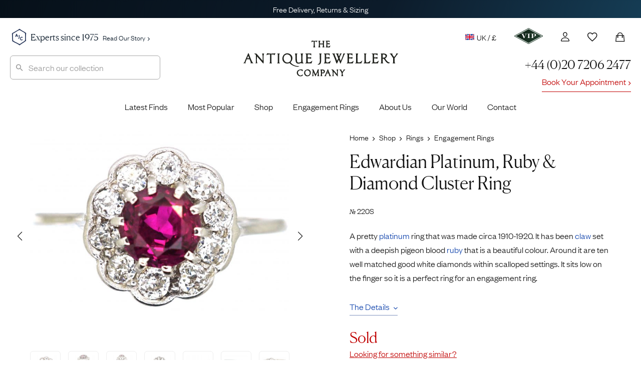

--- FILE ---
content_type: text/html; charset=utf-8
request_url: https://www.google.com/recaptcha/enterprise/anchor?ar=1&k=6LdxCvorAAAAALlKPvY_ZQ6Bg57uxyTVO0K36AfF&co=aHR0cHM6Ly93d3cuYW50aXF1ZWpld2VsbGVyeWNvbXBhbnkuY29tOjQ0Mw..&hl=en&v=N67nZn4AqZkNcbeMu4prBgzg&size=invisible&anchor-ms=20000&execute-ms=30000&cb=v6721b4vhof
body_size: 48726
content:
<!DOCTYPE HTML><html dir="ltr" lang="en"><head><meta http-equiv="Content-Type" content="text/html; charset=UTF-8">
<meta http-equiv="X-UA-Compatible" content="IE=edge">
<title>reCAPTCHA</title>
<style type="text/css">
/* cyrillic-ext */
@font-face {
  font-family: 'Roboto';
  font-style: normal;
  font-weight: 400;
  font-stretch: 100%;
  src: url(//fonts.gstatic.com/s/roboto/v48/KFO7CnqEu92Fr1ME7kSn66aGLdTylUAMa3GUBHMdazTgWw.woff2) format('woff2');
  unicode-range: U+0460-052F, U+1C80-1C8A, U+20B4, U+2DE0-2DFF, U+A640-A69F, U+FE2E-FE2F;
}
/* cyrillic */
@font-face {
  font-family: 'Roboto';
  font-style: normal;
  font-weight: 400;
  font-stretch: 100%;
  src: url(//fonts.gstatic.com/s/roboto/v48/KFO7CnqEu92Fr1ME7kSn66aGLdTylUAMa3iUBHMdazTgWw.woff2) format('woff2');
  unicode-range: U+0301, U+0400-045F, U+0490-0491, U+04B0-04B1, U+2116;
}
/* greek-ext */
@font-face {
  font-family: 'Roboto';
  font-style: normal;
  font-weight: 400;
  font-stretch: 100%;
  src: url(//fonts.gstatic.com/s/roboto/v48/KFO7CnqEu92Fr1ME7kSn66aGLdTylUAMa3CUBHMdazTgWw.woff2) format('woff2');
  unicode-range: U+1F00-1FFF;
}
/* greek */
@font-face {
  font-family: 'Roboto';
  font-style: normal;
  font-weight: 400;
  font-stretch: 100%;
  src: url(//fonts.gstatic.com/s/roboto/v48/KFO7CnqEu92Fr1ME7kSn66aGLdTylUAMa3-UBHMdazTgWw.woff2) format('woff2');
  unicode-range: U+0370-0377, U+037A-037F, U+0384-038A, U+038C, U+038E-03A1, U+03A3-03FF;
}
/* math */
@font-face {
  font-family: 'Roboto';
  font-style: normal;
  font-weight: 400;
  font-stretch: 100%;
  src: url(//fonts.gstatic.com/s/roboto/v48/KFO7CnqEu92Fr1ME7kSn66aGLdTylUAMawCUBHMdazTgWw.woff2) format('woff2');
  unicode-range: U+0302-0303, U+0305, U+0307-0308, U+0310, U+0312, U+0315, U+031A, U+0326-0327, U+032C, U+032F-0330, U+0332-0333, U+0338, U+033A, U+0346, U+034D, U+0391-03A1, U+03A3-03A9, U+03B1-03C9, U+03D1, U+03D5-03D6, U+03F0-03F1, U+03F4-03F5, U+2016-2017, U+2034-2038, U+203C, U+2040, U+2043, U+2047, U+2050, U+2057, U+205F, U+2070-2071, U+2074-208E, U+2090-209C, U+20D0-20DC, U+20E1, U+20E5-20EF, U+2100-2112, U+2114-2115, U+2117-2121, U+2123-214F, U+2190, U+2192, U+2194-21AE, U+21B0-21E5, U+21F1-21F2, U+21F4-2211, U+2213-2214, U+2216-22FF, U+2308-230B, U+2310, U+2319, U+231C-2321, U+2336-237A, U+237C, U+2395, U+239B-23B7, U+23D0, U+23DC-23E1, U+2474-2475, U+25AF, U+25B3, U+25B7, U+25BD, U+25C1, U+25CA, U+25CC, U+25FB, U+266D-266F, U+27C0-27FF, U+2900-2AFF, U+2B0E-2B11, U+2B30-2B4C, U+2BFE, U+3030, U+FF5B, U+FF5D, U+1D400-1D7FF, U+1EE00-1EEFF;
}
/* symbols */
@font-face {
  font-family: 'Roboto';
  font-style: normal;
  font-weight: 400;
  font-stretch: 100%;
  src: url(//fonts.gstatic.com/s/roboto/v48/KFO7CnqEu92Fr1ME7kSn66aGLdTylUAMaxKUBHMdazTgWw.woff2) format('woff2');
  unicode-range: U+0001-000C, U+000E-001F, U+007F-009F, U+20DD-20E0, U+20E2-20E4, U+2150-218F, U+2190, U+2192, U+2194-2199, U+21AF, U+21E6-21F0, U+21F3, U+2218-2219, U+2299, U+22C4-22C6, U+2300-243F, U+2440-244A, U+2460-24FF, U+25A0-27BF, U+2800-28FF, U+2921-2922, U+2981, U+29BF, U+29EB, U+2B00-2BFF, U+4DC0-4DFF, U+FFF9-FFFB, U+10140-1018E, U+10190-1019C, U+101A0, U+101D0-101FD, U+102E0-102FB, U+10E60-10E7E, U+1D2C0-1D2D3, U+1D2E0-1D37F, U+1F000-1F0FF, U+1F100-1F1AD, U+1F1E6-1F1FF, U+1F30D-1F30F, U+1F315, U+1F31C, U+1F31E, U+1F320-1F32C, U+1F336, U+1F378, U+1F37D, U+1F382, U+1F393-1F39F, U+1F3A7-1F3A8, U+1F3AC-1F3AF, U+1F3C2, U+1F3C4-1F3C6, U+1F3CA-1F3CE, U+1F3D4-1F3E0, U+1F3ED, U+1F3F1-1F3F3, U+1F3F5-1F3F7, U+1F408, U+1F415, U+1F41F, U+1F426, U+1F43F, U+1F441-1F442, U+1F444, U+1F446-1F449, U+1F44C-1F44E, U+1F453, U+1F46A, U+1F47D, U+1F4A3, U+1F4B0, U+1F4B3, U+1F4B9, U+1F4BB, U+1F4BF, U+1F4C8-1F4CB, U+1F4D6, U+1F4DA, U+1F4DF, U+1F4E3-1F4E6, U+1F4EA-1F4ED, U+1F4F7, U+1F4F9-1F4FB, U+1F4FD-1F4FE, U+1F503, U+1F507-1F50B, U+1F50D, U+1F512-1F513, U+1F53E-1F54A, U+1F54F-1F5FA, U+1F610, U+1F650-1F67F, U+1F687, U+1F68D, U+1F691, U+1F694, U+1F698, U+1F6AD, U+1F6B2, U+1F6B9-1F6BA, U+1F6BC, U+1F6C6-1F6CF, U+1F6D3-1F6D7, U+1F6E0-1F6EA, U+1F6F0-1F6F3, U+1F6F7-1F6FC, U+1F700-1F7FF, U+1F800-1F80B, U+1F810-1F847, U+1F850-1F859, U+1F860-1F887, U+1F890-1F8AD, U+1F8B0-1F8BB, U+1F8C0-1F8C1, U+1F900-1F90B, U+1F93B, U+1F946, U+1F984, U+1F996, U+1F9E9, U+1FA00-1FA6F, U+1FA70-1FA7C, U+1FA80-1FA89, U+1FA8F-1FAC6, U+1FACE-1FADC, U+1FADF-1FAE9, U+1FAF0-1FAF8, U+1FB00-1FBFF;
}
/* vietnamese */
@font-face {
  font-family: 'Roboto';
  font-style: normal;
  font-weight: 400;
  font-stretch: 100%;
  src: url(//fonts.gstatic.com/s/roboto/v48/KFO7CnqEu92Fr1ME7kSn66aGLdTylUAMa3OUBHMdazTgWw.woff2) format('woff2');
  unicode-range: U+0102-0103, U+0110-0111, U+0128-0129, U+0168-0169, U+01A0-01A1, U+01AF-01B0, U+0300-0301, U+0303-0304, U+0308-0309, U+0323, U+0329, U+1EA0-1EF9, U+20AB;
}
/* latin-ext */
@font-face {
  font-family: 'Roboto';
  font-style: normal;
  font-weight: 400;
  font-stretch: 100%;
  src: url(//fonts.gstatic.com/s/roboto/v48/KFO7CnqEu92Fr1ME7kSn66aGLdTylUAMa3KUBHMdazTgWw.woff2) format('woff2');
  unicode-range: U+0100-02BA, U+02BD-02C5, U+02C7-02CC, U+02CE-02D7, U+02DD-02FF, U+0304, U+0308, U+0329, U+1D00-1DBF, U+1E00-1E9F, U+1EF2-1EFF, U+2020, U+20A0-20AB, U+20AD-20C0, U+2113, U+2C60-2C7F, U+A720-A7FF;
}
/* latin */
@font-face {
  font-family: 'Roboto';
  font-style: normal;
  font-weight: 400;
  font-stretch: 100%;
  src: url(//fonts.gstatic.com/s/roboto/v48/KFO7CnqEu92Fr1ME7kSn66aGLdTylUAMa3yUBHMdazQ.woff2) format('woff2');
  unicode-range: U+0000-00FF, U+0131, U+0152-0153, U+02BB-02BC, U+02C6, U+02DA, U+02DC, U+0304, U+0308, U+0329, U+2000-206F, U+20AC, U+2122, U+2191, U+2193, U+2212, U+2215, U+FEFF, U+FFFD;
}
/* cyrillic-ext */
@font-face {
  font-family: 'Roboto';
  font-style: normal;
  font-weight: 500;
  font-stretch: 100%;
  src: url(//fonts.gstatic.com/s/roboto/v48/KFO7CnqEu92Fr1ME7kSn66aGLdTylUAMa3GUBHMdazTgWw.woff2) format('woff2');
  unicode-range: U+0460-052F, U+1C80-1C8A, U+20B4, U+2DE0-2DFF, U+A640-A69F, U+FE2E-FE2F;
}
/* cyrillic */
@font-face {
  font-family: 'Roboto';
  font-style: normal;
  font-weight: 500;
  font-stretch: 100%;
  src: url(//fonts.gstatic.com/s/roboto/v48/KFO7CnqEu92Fr1ME7kSn66aGLdTylUAMa3iUBHMdazTgWw.woff2) format('woff2');
  unicode-range: U+0301, U+0400-045F, U+0490-0491, U+04B0-04B1, U+2116;
}
/* greek-ext */
@font-face {
  font-family: 'Roboto';
  font-style: normal;
  font-weight: 500;
  font-stretch: 100%;
  src: url(//fonts.gstatic.com/s/roboto/v48/KFO7CnqEu92Fr1ME7kSn66aGLdTylUAMa3CUBHMdazTgWw.woff2) format('woff2');
  unicode-range: U+1F00-1FFF;
}
/* greek */
@font-face {
  font-family: 'Roboto';
  font-style: normal;
  font-weight: 500;
  font-stretch: 100%;
  src: url(//fonts.gstatic.com/s/roboto/v48/KFO7CnqEu92Fr1ME7kSn66aGLdTylUAMa3-UBHMdazTgWw.woff2) format('woff2');
  unicode-range: U+0370-0377, U+037A-037F, U+0384-038A, U+038C, U+038E-03A1, U+03A3-03FF;
}
/* math */
@font-face {
  font-family: 'Roboto';
  font-style: normal;
  font-weight: 500;
  font-stretch: 100%;
  src: url(//fonts.gstatic.com/s/roboto/v48/KFO7CnqEu92Fr1ME7kSn66aGLdTylUAMawCUBHMdazTgWw.woff2) format('woff2');
  unicode-range: U+0302-0303, U+0305, U+0307-0308, U+0310, U+0312, U+0315, U+031A, U+0326-0327, U+032C, U+032F-0330, U+0332-0333, U+0338, U+033A, U+0346, U+034D, U+0391-03A1, U+03A3-03A9, U+03B1-03C9, U+03D1, U+03D5-03D6, U+03F0-03F1, U+03F4-03F5, U+2016-2017, U+2034-2038, U+203C, U+2040, U+2043, U+2047, U+2050, U+2057, U+205F, U+2070-2071, U+2074-208E, U+2090-209C, U+20D0-20DC, U+20E1, U+20E5-20EF, U+2100-2112, U+2114-2115, U+2117-2121, U+2123-214F, U+2190, U+2192, U+2194-21AE, U+21B0-21E5, U+21F1-21F2, U+21F4-2211, U+2213-2214, U+2216-22FF, U+2308-230B, U+2310, U+2319, U+231C-2321, U+2336-237A, U+237C, U+2395, U+239B-23B7, U+23D0, U+23DC-23E1, U+2474-2475, U+25AF, U+25B3, U+25B7, U+25BD, U+25C1, U+25CA, U+25CC, U+25FB, U+266D-266F, U+27C0-27FF, U+2900-2AFF, U+2B0E-2B11, U+2B30-2B4C, U+2BFE, U+3030, U+FF5B, U+FF5D, U+1D400-1D7FF, U+1EE00-1EEFF;
}
/* symbols */
@font-face {
  font-family: 'Roboto';
  font-style: normal;
  font-weight: 500;
  font-stretch: 100%;
  src: url(//fonts.gstatic.com/s/roboto/v48/KFO7CnqEu92Fr1ME7kSn66aGLdTylUAMaxKUBHMdazTgWw.woff2) format('woff2');
  unicode-range: U+0001-000C, U+000E-001F, U+007F-009F, U+20DD-20E0, U+20E2-20E4, U+2150-218F, U+2190, U+2192, U+2194-2199, U+21AF, U+21E6-21F0, U+21F3, U+2218-2219, U+2299, U+22C4-22C6, U+2300-243F, U+2440-244A, U+2460-24FF, U+25A0-27BF, U+2800-28FF, U+2921-2922, U+2981, U+29BF, U+29EB, U+2B00-2BFF, U+4DC0-4DFF, U+FFF9-FFFB, U+10140-1018E, U+10190-1019C, U+101A0, U+101D0-101FD, U+102E0-102FB, U+10E60-10E7E, U+1D2C0-1D2D3, U+1D2E0-1D37F, U+1F000-1F0FF, U+1F100-1F1AD, U+1F1E6-1F1FF, U+1F30D-1F30F, U+1F315, U+1F31C, U+1F31E, U+1F320-1F32C, U+1F336, U+1F378, U+1F37D, U+1F382, U+1F393-1F39F, U+1F3A7-1F3A8, U+1F3AC-1F3AF, U+1F3C2, U+1F3C4-1F3C6, U+1F3CA-1F3CE, U+1F3D4-1F3E0, U+1F3ED, U+1F3F1-1F3F3, U+1F3F5-1F3F7, U+1F408, U+1F415, U+1F41F, U+1F426, U+1F43F, U+1F441-1F442, U+1F444, U+1F446-1F449, U+1F44C-1F44E, U+1F453, U+1F46A, U+1F47D, U+1F4A3, U+1F4B0, U+1F4B3, U+1F4B9, U+1F4BB, U+1F4BF, U+1F4C8-1F4CB, U+1F4D6, U+1F4DA, U+1F4DF, U+1F4E3-1F4E6, U+1F4EA-1F4ED, U+1F4F7, U+1F4F9-1F4FB, U+1F4FD-1F4FE, U+1F503, U+1F507-1F50B, U+1F50D, U+1F512-1F513, U+1F53E-1F54A, U+1F54F-1F5FA, U+1F610, U+1F650-1F67F, U+1F687, U+1F68D, U+1F691, U+1F694, U+1F698, U+1F6AD, U+1F6B2, U+1F6B9-1F6BA, U+1F6BC, U+1F6C6-1F6CF, U+1F6D3-1F6D7, U+1F6E0-1F6EA, U+1F6F0-1F6F3, U+1F6F7-1F6FC, U+1F700-1F7FF, U+1F800-1F80B, U+1F810-1F847, U+1F850-1F859, U+1F860-1F887, U+1F890-1F8AD, U+1F8B0-1F8BB, U+1F8C0-1F8C1, U+1F900-1F90B, U+1F93B, U+1F946, U+1F984, U+1F996, U+1F9E9, U+1FA00-1FA6F, U+1FA70-1FA7C, U+1FA80-1FA89, U+1FA8F-1FAC6, U+1FACE-1FADC, U+1FADF-1FAE9, U+1FAF0-1FAF8, U+1FB00-1FBFF;
}
/* vietnamese */
@font-face {
  font-family: 'Roboto';
  font-style: normal;
  font-weight: 500;
  font-stretch: 100%;
  src: url(//fonts.gstatic.com/s/roboto/v48/KFO7CnqEu92Fr1ME7kSn66aGLdTylUAMa3OUBHMdazTgWw.woff2) format('woff2');
  unicode-range: U+0102-0103, U+0110-0111, U+0128-0129, U+0168-0169, U+01A0-01A1, U+01AF-01B0, U+0300-0301, U+0303-0304, U+0308-0309, U+0323, U+0329, U+1EA0-1EF9, U+20AB;
}
/* latin-ext */
@font-face {
  font-family: 'Roboto';
  font-style: normal;
  font-weight: 500;
  font-stretch: 100%;
  src: url(//fonts.gstatic.com/s/roboto/v48/KFO7CnqEu92Fr1ME7kSn66aGLdTylUAMa3KUBHMdazTgWw.woff2) format('woff2');
  unicode-range: U+0100-02BA, U+02BD-02C5, U+02C7-02CC, U+02CE-02D7, U+02DD-02FF, U+0304, U+0308, U+0329, U+1D00-1DBF, U+1E00-1E9F, U+1EF2-1EFF, U+2020, U+20A0-20AB, U+20AD-20C0, U+2113, U+2C60-2C7F, U+A720-A7FF;
}
/* latin */
@font-face {
  font-family: 'Roboto';
  font-style: normal;
  font-weight: 500;
  font-stretch: 100%;
  src: url(//fonts.gstatic.com/s/roboto/v48/KFO7CnqEu92Fr1ME7kSn66aGLdTylUAMa3yUBHMdazQ.woff2) format('woff2');
  unicode-range: U+0000-00FF, U+0131, U+0152-0153, U+02BB-02BC, U+02C6, U+02DA, U+02DC, U+0304, U+0308, U+0329, U+2000-206F, U+20AC, U+2122, U+2191, U+2193, U+2212, U+2215, U+FEFF, U+FFFD;
}
/* cyrillic-ext */
@font-face {
  font-family: 'Roboto';
  font-style: normal;
  font-weight: 900;
  font-stretch: 100%;
  src: url(//fonts.gstatic.com/s/roboto/v48/KFO7CnqEu92Fr1ME7kSn66aGLdTylUAMa3GUBHMdazTgWw.woff2) format('woff2');
  unicode-range: U+0460-052F, U+1C80-1C8A, U+20B4, U+2DE0-2DFF, U+A640-A69F, U+FE2E-FE2F;
}
/* cyrillic */
@font-face {
  font-family: 'Roboto';
  font-style: normal;
  font-weight: 900;
  font-stretch: 100%;
  src: url(//fonts.gstatic.com/s/roboto/v48/KFO7CnqEu92Fr1ME7kSn66aGLdTylUAMa3iUBHMdazTgWw.woff2) format('woff2');
  unicode-range: U+0301, U+0400-045F, U+0490-0491, U+04B0-04B1, U+2116;
}
/* greek-ext */
@font-face {
  font-family: 'Roboto';
  font-style: normal;
  font-weight: 900;
  font-stretch: 100%;
  src: url(//fonts.gstatic.com/s/roboto/v48/KFO7CnqEu92Fr1ME7kSn66aGLdTylUAMa3CUBHMdazTgWw.woff2) format('woff2');
  unicode-range: U+1F00-1FFF;
}
/* greek */
@font-face {
  font-family: 'Roboto';
  font-style: normal;
  font-weight: 900;
  font-stretch: 100%;
  src: url(//fonts.gstatic.com/s/roboto/v48/KFO7CnqEu92Fr1ME7kSn66aGLdTylUAMa3-UBHMdazTgWw.woff2) format('woff2');
  unicode-range: U+0370-0377, U+037A-037F, U+0384-038A, U+038C, U+038E-03A1, U+03A3-03FF;
}
/* math */
@font-face {
  font-family: 'Roboto';
  font-style: normal;
  font-weight: 900;
  font-stretch: 100%;
  src: url(//fonts.gstatic.com/s/roboto/v48/KFO7CnqEu92Fr1ME7kSn66aGLdTylUAMawCUBHMdazTgWw.woff2) format('woff2');
  unicode-range: U+0302-0303, U+0305, U+0307-0308, U+0310, U+0312, U+0315, U+031A, U+0326-0327, U+032C, U+032F-0330, U+0332-0333, U+0338, U+033A, U+0346, U+034D, U+0391-03A1, U+03A3-03A9, U+03B1-03C9, U+03D1, U+03D5-03D6, U+03F0-03F1, U+03F4-03F5, U+2016-2017, U+2034-2038, U+203C, U+2040, U+2043, U+2047, U+2050, U+2057, U+205F, U+2070-2071, U+2074-208E, U+2090-209C, U+20D0-20DC, U+20E1, U+20E5-20EF, U+2100-2112, U+2114-2115, U+2117-2121, U+2123-214F, U+2190, U+2192, U+2194-21AE, U+21B0-21E5, U+21F1-21F2, U+21F4-2211, U+2213-2214, U+2216-22FF, U+2308-230B, U+2310, U+2319, U+231C-2321, U+2336-237A, U+237C, U+2395, U+239B-23B7, U+23D0, U+23DC-23E1, U+2474-2475, U+25AF, U+25B3, U+25B7, U+25BD, U+25C1, U+25CA, U+25CC, U+25FB, U+266D-266F, U+27C0-27FF, U+2900-2AFF, U+2B0E-2B11, U+2B30-2B4C, U+2BFE, U+3030, U+FF5B, U+FF5D, U+1D400-1D7FF, U+1EE00-1EEFF;
}
/* symbols */
@font-face {
  font-family: 'Roboto';
  font-style: normal;
  font-weight: 900;
  font-stretch: 100%;
  src: url(//fonts.gstatic.com/s/roboto/v48/KFO7CnqEu92Fr1ME7kSn66aGLdTylUAMaxKUBHMdazTgWw.woff2) format('woff2');
  unicode-range: U+0001-000C, U+000E-001F, U+007F-009F, U+20DD-20E0, U+20E2-20E4, U+2150-218F, U+2190, U+2192, U+2194-2199, U+21AF, U+21E6-21F0, U+21F3, U+2218-2219, U+2299, U+22C4-22C6, U+2300-243F, U+2440-244A, U+2460-24FF, U+25A0-27BF, U+2800-28FF, U+2921-2922, U+2981, U+29BF, U+29EB, U+2B00-2BFF, U+4DC0-4DFF, U+FFF9-FFFB, U+10140-1018E, U+10190-1019C, U+101A0, U+101D0-101FD, U+102E0-102FB, U+10E60-10E7E, U+1D2C0-1D2D3, U+1D2E0-1D37F, U+1F000-1F0FF, U+1F100-1F1AD, U+1F1E6-1F1FF, U+1F30D-1F30F, U+1F315, U+1F31C, U+1F31E, U+1F320-1F32C, U+1F336, U+1F378, U+1F37D, U+1F382, U+1F393-1F39F, U+1F3A7-1F3A8, U+1F3AC-1F3AF, U+1F3C2, U+1F3C4-1F3C6, U+1F3CA-1F3CE, U+1F3D4-1F3E0, U+1F3ED, U+1F3F1-1F3F3, U+1F3F5-1F3F7, U+1F408, U+1F415, U+1F41F, U+1F426, U+1F43F, U+1F441-1F442, U+1F444, U+1F446-1F449, U+1F44C-1F44E, U+1F453, U+1F46A, U+1F47D, U+1F4A3, U+1F4B0, U+1F4B3, U+1F4B9, U+1F4BB, U+1F4BF, U+1F4C8-1F4CB, U+1F4D6, U+1F4DA, U+1F4DF, U+1F4E3-1F4E6, U+1F4EA-1F4ED, U+1F4F7, U+1F4F9-1F4FB, U+1F4FD-1F4FE, U+1F503, U+1F507-1F50B, U+1F50D, U+1F512-1F513, U+1F53E-1F54A, U+1F54F-1F5FA, U+1F610, U+1F650-1F67F, U+1F687, U+1F68D, U+1F691, U+1F694, U+1F698, U+1F6AD, U+1F6B2, U+1F6B9-1F6BA, U+1F6BC, U+1F6C6-1F6CF, U+1F6D3-1F6D7, U+1F6E0-1F6EA, U+1F6F0-1F6F3, U+1F6F7-1F6FC, U+1F700-1F7FF, U+1F800-1F80B, U+1F810-1F847, U+1F850-1F859, U+1F860-1F887, U+1F890-1F8AD, U+1F8B0-1F8BB, U+1F8C0-1F8C1, U+1F900-1F90B, U+1F93B, U+1F946, U+1F984, U+1F996, U+1F9E9, U+1FA00-1FA6F, U+1FA70-1FA7C, U+1FA80-1FA89, U+1FA8F-1FAC6, U+1FACE-1FADC, U+1FADF-1FAE9, U+1FAF0-1FAF8, U+1FB00-1FBFF;
}
/* vietnamese */
@font-face {
  font-family: 'Roboto';
  font-style: normal;
  font-weight: 900;
  font-stretch: 100%;
  src: url(//fonts.gstatic.com/s/roboto/v48/KFO7CnqEu92Fr1ME7kSn66aGLdTylUAMa3OUBHMdazTgWw.woff2) format('woff2');
  unicode-range: U+0102-0103, U+0110-0111, U+0128-0129, U+0168-0169, U+01A0-01A1, U+01AF-01B0, U+0300-0301, U+0303-0304, U+0308-0309, U+0323, U+0329, U+1EA0-1EF9, U+20AB;
}
/* latin-ext */
@font-face {
  font-family: 'Roboto';
  font-style: normal;
  font-weight: 900;
  font-stretch: 100%;
  src: url(//fonts.gstatic.com/s/roboto/v48/KFO7CnqEu92Fr1ME7kSn66aGLdTylUAMa3KUBHMdazTgWw.woff2) format('woff2');
  unicode-range: U+0100-02BA, U+02BD-02C5, U+02C7-02CC, U+02CE-02D7, U+02DD-02FF, U+0304, U+0308, U+0329, U+1D00-1DBF, U+1E00-1E9F, U+1EF2-1EFF, U+2020, U+20A0-20AB, U+20AD-20C0, U+2113, U+2C60-2C7F, U+A720-A7FF;
}
/* latin */
@font-face {
  font-family: 'Roboto';
  font-style: normal;
  font-weight: 900;
  font-stretch: 100%;
  src: url(//fonts.gstatic.com/s/roboto/v48/KFO7CnqEu92Fr1ME7kSn66aGLdTylUAMa3yUBHMdazQ.woff2) format('woff2');
  unicode-range: U+0000-00FF, U+0131, U+0152-0153, U+02BB-02BC, U+02C6, U+02DA, U+02DC, U+0304, U+0308, U+0329, U+2000-206F, U+20AC, U+2122, U+2191, U+2193, U+2212, U+2215, U+FEFF, U+FFFD;
}

</style>
<link rel="stylesheet" type="text/css" href="https://www.gstatic.com/recaptcha/releases/N67nZn4AqZkNcbeMu4prBgzg/styles__ltr.css">
<script nonce="JPtNNtRR49D394por_zEKg" type="text/javascript">window['__recaptcha_api'] = 'https://www.google.com/recaptcha/enterprise/';</script>
<script type="text/javascript" src="https://www.gstatic.com/recaptcha/releases/N67nZn4AqZkNcbeMu4prBgzg/recaptcha__en.js" nonce="JPtNNtRR49D394por_zEKg">
      
    </script></head>
<body><div id="rc-anchor-alert" class="rc-anchor-alert"></div>
<input type="hidden" id="recaptcha-token" value="[base64]">
<script type="text/javascript" nonce="JPtNNtRR49D394por_zEKg">
      recaptcha.anchor.Main.init("[\x22ainput\x22,[\x22bgdata\x22,\x22\x22,\[base64]/[base64]/[base64]/bmV3IHJbeF0oY1swXSk6RT09Mj9uZXcgclt4XShjWzBdLGNbMV0pOkU9PTM/bmV3IHJbeF0oY1swXSxjWzFdLGNbMl0pOkU9PTQ/[base64]/[base64]/[base64]/[base64]/[base64]/[base64]/[base64]/[base64]\x22,\[base64]\\u003d\x22,\[base64]/Dt0lzKH7CisOJbVTCmWhsw4DDl8KoXVvDicOZwow7wqgZMsKZEMK3d3jChmzChAMLw4VQak3CvMKZw6LCn8Ozw7DCoMOjw58lwohMwp7CtsKTwqXCn8O/wqYSw4XClSbCq3Z0w7HDnsKzw7zDtMOLwp/DlsKCI3PCnMKGeVMGDMKAMcKsJxvCusKFw5FBw4/CtcOFwrvDihlXYsKTE8KHwpjCs8KtPy3CoBN8w6/Dp8KywpPDq8KSwocbw40YwrTDu8Omw7TDgcKPFMK1Tg/[base64]/CpU3DrsOUYWM8w5Fowp3Cv1t9SDkfRsKNJznCkMOzc8OewoFLbcOyw5olw6LDjMOFw4QDw4wdw6oZYcKUw44iMkrDqzNCwoYcw5vCmsOWHi8rXMOwKzvDgULCqRlqMSUHwpB2wr7CmgjDmy7DiVR/[base64]/wovDjGl/[base64]/UxbDolrDksKjw43DknHCvsO1DhIJNV/CvcKBw6jDosKKS8OiIMORw6PDuV/Dv8K/KUXCisKJLcOUwqbDvMO9TBjCqinDpCfCucKAZsOrXsOnbcOcwr8DLcOFworCr8OIcwfCvDUZwoLCskoNwqcHw5XDicKxwrEbI8OAw4LDg27Dtz3DksKQHBh7U8OMwoHDrcODLjZQw6bCo8OLwqhQP8Onw7HDkFdRwq/[base64]/DqcKqYXTDpXDCksOBV8OTw4LCkGkQwobCnMKvwo3DrcK4wpnCql0lPcOYCFMlw4rCisOkwoTDk8OiwprCqsKCwqI1woBkY8Kyw5zCgEYURFwlw4h6X8KbwpjCkMKrwqlrw7nCk8OvasKKwqrDtMOeRVbDisKcw6ESw6Mrw5R4XmxGw61IYGkGesKXU1/DlgcJJ3Yjw4bDocOqV8OddsO9w48kw6RLw4LCt8KewrPCn8KzBSXDmm/DmSpnUhTClcOHwrsVWRtsw7/CvF9nwq/ChcKHPsO4woMxwrVawpd8wrFvwrvDskfCmFPDpyzDjC/CmS5dOsOoIsKLXWXDoA/[base64]/DgSTCpTTCnsKmGBhOd3hQwp8gwoVadsKCw7BDTFHCp8KEw6PCoMK2bsOdRMKkw6HCucKrwrPDtR3Cq8OOw47DnsK4LXgWwrvCjMOLwo3DtwZfwqbDs8K1w5DCqiMmw54wCcKBahbCicKSw7QkTsOFIl/[base64]/Z8KdLXolwoRzNkTCrTnDqMOUwqhxwrXDtsKKw5zDtifCuhkew5gsPMOAwplAwqTDksOvJsOTw4vCpjwFwq5KOsKXw7QdZ2dPwrbDpcKaX8O6w5sDcBLCssOMU8Kdw6vCjMOkwqx/JsKNwo/CpsKlecKUdgHDgsOTw7LCoCbDnxrCosKTwqTCucOwasO/wpPCncOyfXvCrUTDtCvDnsOHwopvwoDDuQYJw75ywoxyP8KDwr7CqiDCvcKpecKDKBJnDsK2NTjChsOoPTpxJcK9KsK5w4NqwrrCvTdaOMO3wqo2aADCqsKDw4LDmMKmwpAhw7fCk2w7XcOzw7k1eXjDlsK/XMKtwpPDmMOgRMOvT8KEwrNgFGg5wrXCtABMZMO7wrzDtA8ff8KswpxFwpImIi0Jwq1cOTsIwoFvwoYlek1jwrHDh8OzwoIcwoNrDB7DtsO2EjDDssK3AsOcw4/DnhcDc8KHwq9bw5oXwpc3woE/d0nDjxbClsKsGsOHwp8YSMKEw7PCl8O+wpt2wpMEFmMPwrbDhcKlACFLZjXCq8Oew4UQw4wJe3Uxw7LCgsO5wq/DkFvDt8OmwpE0ccOnRn0jcyJ5w5fDsljCqsObcMOnwqMiw5kiw4lFWXHCnmdWI25WeFTCnRvDo8Oewr0uwr3CicOXR8K+w5Yww5zDs3rDkAnDrCAvcS9sWMOmMyghwqHCsXY1NMOSw6EhWGjCtyJ/w7YXwrdiByHCsA8kwoXClcKQwoxqTMKGw68SLw3DrXF1G3JkwoHCl8K+Sl0yw7/DtsKzwrjCgMO2E8KQw7bDnMOKwo5uw6LCh8ODw6o1woTDqsOow73Dn0B+w6/CvDLDh8KNPE7CtwLDmiHChT5GEsKSEk3DvzxFw61LwpxdwqXDqkQTwrp4wonCncKUw6NZwp3CtsKEMisrP8KFecOeHsOUwpvCmk/ClBTCgwc9wonColbDnH5OacKHw4LDoMKVw4rDg8KIw5zDsMOnecKZwobDgU/CvArCoMOFRMKqNsKOBRFqw6LDuVjDr8OVScOsYsKFYTgrTMKOfcOjYAHDmAdbY8Ktw7TDs8OBw5fCkEU5w4okw4EKw5trwp3CiGLDnyovw5rDihrDnMKqfQoFwp1dw6dEwp0PH8KlwoQJB8KTwo/CoMKrRsKKbTFRw4zDhMKAPjpaGCHCusKzwo/[base64]/HcO/w71mBWIdRwJ7wop0wpAzcSdnPMO1w4NPwphvZFlhV04FMUfCg8KRP24Gwq/ChcKHEsKoDnTDgCvCrTlYZ1vDp8KOfsKgVMOSwoHDrEPDrDBYw4DDkQ3Cn8K/[base64]/EsKgwq8lPcOwBsOBJcO2w6/DkAHDm37Dt8OPwq3CiMK/w75POcO5w5PDsWcnKg/CqR4gw4MpwoMLwobCrHTDrMORwpzDgA5ewqzCu8KqOBvDhMKQw5R0wonCgg1aw61NwoMHw7BPw5HDvcO2VMObwqU1wphSJsK0HMOrDCvCgVrCnsOxbcKWd8KwwolLw6xuG8Otw4Qmwpdaw7M7GsOBw7rCucO/BAsDw79MwrnDgcOfJsOtw5TCu8K1wrEcwo/[base64]/OyXDuxIiNgAiw4oRw7rCjsOnwrRWc8Orwptcw7bCsQ5uwqnDtC3DucOUHwBEwr1hKkFUwq7CsU7Du8K7DMKyfC0VesOxw7nCsz/CmcKIeMKuwq/Dqk7DqgspaMKJf3XCicO0w5oIwpLDnDLDkUklwqRySgXCl8KELsK5woTDnwlIHyBSH8OnYcOrLznCi8OtJcKxw4tHZcKnwpF0asKVw5wIWkzDgMOBw5XCtMOSw4MuSQ1BwobDgQw3V33CoSEPwr1OwpPDhVlRwqsLPyldw7k/wo3DvsK/w53DoXRowpYFFcKlw5MeM8KKwpDCpMKAZ8KPwroBUkMyw4zDtMOvMT7Do8Krw4x0wrrDh0A4wrFMR8KPwofCl8KBesK0NCzCgSBBTFLCp8O4PE7DpxfDpcKawr3CtMOqw7xIFSPCn0DDo0Y/wpk7V8KtEsKWWFvDsMKkwqIHwqh/bXbCo1PCuMKxFBc1FAw6CnzDgsOcwpcjwo7Ds8KYwo4lWCELCxo0Q8O/HsOJw752ecKSw6gWwrdQwr3DhgDDnynCjcKuZzkiw5/Ctx9Yw4TDhsKkw5wWw5xuF8Kxw78MCMKFwr4Rw6fDjsOqZMKjw5bCj8OUacOAFcKHUMKxMTLCtRPDgxdtw6DClzxYFUzCksOFM8OKw4d7w608fsODw7jDr8KjZwLClC5Bw6vDrxXDpFwywoBbw6LCn00NMDd8w4/CglxuwpzDncK9w4cNwrorw4HCncK3TRsDCUzDo1lXfsO3GcOmcXrCqsO7XnZZw53DgsOzw7XCnF/DucKlU1I8wqJKwoHCiBTDr8O5w5LCoMKlwpjDq8K0wrYxbMKaBCVMwpcBdUxuw4siwoHCpsOYw4hQCcKxVcOaAsKAGErCilPCjQ4jw4nDqcOuYQ04cWrDnhg1IVzCtcKrT2/CrwrDmm3Dp3Mmw44kXGzCicOlYcKgw4vCuMKNw7XClFENAcKEaBfDp8KZw4/CsSjDmQbCgMO/OMOiccKwwqdCwofCnUhCOXd4w5RTwpx1AFh+f3hyw40aw4NRw7PDnX4mVHHDg8KLwrtMw5oxw4fCl8OhwrXDnMOPecOBSylMw5Zmw7kww7EAw7MXwqXDvGXCp1/Cv8KBw7IjLBFbwrvDucKWSMOJYycnwr8UEBMocsKceAElGMOMLMOGwpPDj8KBfj/CksKLTVBKQXQJw5fCpBHCkkHDr1MNUcKCYBfCklt2a8KcM8OUN8Omw4PDp8KfCkRdw6PDisOkwo4FeDMMXGPCqT57w5jCrMOeRlrCpiBGUzbDk1PDjMKlEx5+HVHDkQRcw7YKwqHCusOiw4rDiX7CvcOFF8Ofw4fDiEcxwqnDtWzDnXFlcBPDolVnwqk/[base64]/CrsKKw5UhUsK0wq1IZHbDuVAeOcOpCMKECMOYbMKyUGrCqwjDkEvDlE3CsTPDuMONw5JLwrJwwq7CgMKLw4XCtHUgw6BKBMOTwqDDhMK2w43Cqyw7TsKudsKuw60aMxvDp8OowqkIM8K8U8OwKGXDucKlw6BIOVdHZxDCnjDDtcKqOEPDvVZvwpDDmxPDuSrDpMK/IWfDoFzCjcOFbEUAwqsWw5weO8O2Ylt3wr/CuGDChcKpOVfDg3nCuDN7wpPDpGLCssOWwojCjTl9SsKXE8KPw51rDsKcw70ZdMK/wqXDpxpnMTMkDU7Dqkx6woscV1o7XCIRw5MFwrbDmR9IAcOiRQfDkw3DjVHDtcKqR8Kmw4J9SjsZwrIJBkg/bMKhd0sSw4/CtnVfw692a8OQbB4IP8Oew4vDj8OAwpzDpcOiaMOTw45YQ8KYwo3DicOswpLDl0APVzrDsUcjw4DCjGLDqCgJwrMGC8OMwr3DusOrw4/CgcOyCmfDgTlhwr3DuMK8M8Ojw5VOw63Do1rCnhLCnFfCsxtrSsOVVCvDty9Jw7rDgmYawp5Ew4UIHW7DssOQNMK5fcKASMOXTMKVQsOwWwlSNcOdXsOUQRhsw7LCl1DCqm/ChGLCrmjDsz5uw6AxYcOiFVdUw4LDoyBVMmjClAUKwpDDnEbDnMKVw4fDuHUvw6fCsFwawoLCr8OMwp3DqcK1F1bCkcKxOBAuwqsEwqVPwo/[base64]/wqDCk8OXwqJwwqs0cFHDrkoCwq/DgcKaw7HDt8KCwrZtFTzCrcKEEHEMwpvDlMKzLwo7NMOswrrChjLDrcOLSWoBwrHCv8KmJ8OJE03CgcO4w6bDn8K8w63Dp0tVw4JTQDpSw49LfUQKHSDDkMOFIHPCnU7CiFDDr8KbJk/CvcKCKDbCvFfCoX9+BMOpwq3Cu0LDkHweL0jDiHfDlcOew6YbXkYUdcO2X8KOwpbCq8OIIhfDtRTDg8OOLMOfwo/Di8KGfm/DjyTDgAJ0wo/CqsO3EcOzfTY7XG7Co8KoH8OfKsK8V3fCs8OKdsKyRRLDtATDrcKlMMKWwqt/wqvDhcKOw5nDpDhJHWvCqzQHw6zCl8KIV8KVwrLDoS3CvcKQwpTDjsKKJ1/[base64]/CtXUxLw0ow5nCmjjCjVwMw4oLcRQBwrJBSsKDwrEhwqPDo8KwBMKgE1ZWRU7DuMOba18GX8Kmw71pI8OXw73DjGgVbMK/JcOxw7/DkQTDjMOYw45HIcOrw5rDnyIiwo3CqMOEwpIYOHR6WsObbQ7CrE4lwoZ7wrPDvyDDmTPCvcK1wpM8woXDuGrDlMKIw5zCmSjCn8KVd8Kpw7kLR3rCmcKrT2MJwrN7w5fDnMKqw6PDo8OAasK9woZcYCTDj8KgVMKlQcOreMOpw7zCryvCl8OGw7LCoFdEKU4Ew51/SQzCh8KsD29wBENaw4x/w4vCl8OwChzChMO4ODzDocOUw6PDgULCjMKYdcKafMKUwq9BwqwFw5rDrwPCni/[base64]/[base64]/AA84w6IqwoNjDMKpG8OswpUaNRHCkQDDigLCncKew4BKYyhGwoLDjsK/H8OQHMK9wobCtMKgTGZ2KSPCsWHDlsKJTsOfcMKeCUvCjsK6S8OydcK6CMOlwr7DgivDu1g8R8OawrXCrhHDtC88woLDjsOEwrXCncKUJlTCmcK/[base64]/[base64]/[base64]/a8OUK2XClX7CtcOFwqbDpcKww70Lw5LDrTxIw7t0woDDrsKmcC0VEsKMesO+fsOCwozDssOAw6bCtHLDiBdwO8OzEsKgRsKeFMO3w4LDm2khwr3Cjm5vwpEdw4U/w7XDjsKXwoXDh17CjEjCgsOENBTDk2XDg8OFC1klw6Vew5nDrMOVw5dYAAnCusO7GAlbFEYhDcOPwrNawoZjLRZ0w7BZwo/CgsOgw7fDrcO8wp5IasKtw4pyw7LDmMORwr1LX8OfGzfDsMKZw5RBFMKRwrfCocO8dcKxw5haw45Ow45DwpLDq8KRw4QHwpLDl0bDoUIDw4jDhVnCrU1BflDClEfDlsOKwo/[base64]/[base64]/CvsK5wpbCgGAbfVJwBsKRKsO5HsK2w7zDuR4TwpLCmsK1KjM9dMKjWcOCwoPCosOwNh/Du8OEw4U/[base64]/[base64]/DgEUuUcO7wqnDrX0bW25vw6zCssOlOCkyEMKJC8Kgw6rDvFfDnMK/aMOSw69ywpTCmsODw4zCokLDh2HCoMOEw4jCo2DCg0bCkMO0w5wSw65LwpdsbE4Lw6/DgMOqw4sawpHCisK/WMO1w4pXX8Oxwqcre2bCk0VQw48Vw7kPw5wWwq/ChMOGfWbCgV3CuxjDtD/[base64]/DiEkNEcOqIm13w7DCnMOjGX7DrGwPfcOSwo9KO1lDeAjDk8KBw7NxWMO+M1PCty7Cv8K9w4VcwpAAwqHDuXLDiRArw6jCsMKAw7lCEMKyDsOtEzTDtcOGNmRKwol2cgk7TEHDmMKiwqN2N1RGGcO3wrPDlU7CicKbw4F5wopAwoDDpcORME8XBMO2eT/DvRTDgMOpwrVQcH/Dr8K/VUDCu8Kkw4oUwrFowrNbBGrCqcOmHMKodMO4VEtfwrnDjldmLxTCl1VhK8KDNBd6w5HCt8K/AzTDu8KfO8Obw4DCtsOAFMO6wqgiwqvDpsK8N8Opw5vCksKcYsKlCnbCqxLDnTkFU8KBw5/DosOfw6NJw75ELsKIw6ZROizDkjZOLsKOW8KeThUrw6p1B8K9d8KVwrHCvsKuwrFMbjPCksOww7zCjA3DpgLDj8OoMMKawqPDknvDpVrDrHDCnENjw6gHUsKiw4/[base64]/CgCPDnyjDkl7Dq8KJwpjCoyDDm8KQwr3DnkTCssOvw5LCpwI4w5EHw4hVw6kkVlgKKsKIw4ILwpjCksOkwq3DicKiYRPCq8KEOxppBMOqVcOgYMOnw6peIMOVwo1MVDfDgcK8wpTCmGFUwoLDkj7DpDHDui4OYjFdwo7DrQrCmcKIDcK4wqc5CcO/K8OlwpzCmBY5SXdtNcKzw6scwohEwrJtw67DsTHCm8Oiw4QCw5HCgEY8w4s0WMOUJWXDpsKxwo7CmCvChcO8wqLColxzwoxHw40xwpx0wrMBccOFX1/CoVXDucOTOCDCn8KLwovCmMO2LS9aw5bDszhyGiLDsVTCvgstwow0wqrDi8KoWixIwpZRQ8K+JA7DsVQfccO/wonDrS3Cp8KWwrwpeQvChnJ3K3XCknoQw7DChC1ew4vClMOvaTHCmsOIw5nDtyN1Kyc3w4t9bGHCk0wawo/DscKXw5HDihjCgMKZcWLCt0rCnktPKhkYw5QkR8OtAMK3w6XDuxHDtUPDkgZ8WigcwqR9GsKswqI0w6wJRgtmNsORfVDCrsOPRQIFwojDnkfCtU7DjRfCu0d5GHEkw7tiw4vDrVLChCzDnsOFwrwgwpPCpmQyClNOwqvDviA7BAk3Ox/[base64]/DgsOkSMOWZMKuBMKXwpQmLWEhwo16w4fDnRzDnsODa8OXw73DsMKhwozDmw5SN09PwpAABsKQw6Qwen3DuxzDscKxw5jDoMKJw57CnMK6LF7Dr8Kjw6LDiF/CvsOZMFfCuMKiwoXDuE7DhS5fw4o/w67DrsKVSEBFc1vCiMOCw6bCvMK6AsKnX8O1csOrc8KdDcKcZF3Co1cHNMKrwpnDm8KNwqDCnz8pM8KSwoPDnsO1QQ8Swo3Dg8K5G1/Cp34cUjPCoDsba8OYVzPDqBACc37CpcK5YzPCumsJwr9TMMO6YMKFw63Dp8KNwqRIwp/CjzLCkcOtwpHDs1Jxw7fCmMKswo8cwqxZRsOKw5QvB8OYREM3wpTDncK5w4xNwoNFwoLClsKfb8K4FcOkMMKnHcOZw7M8NxLDpXXDrcOEwp5/a8OoVcKSPjLDhcKIwoo+wrPCnxvDoVfDkMKVw559w5gOXsK4wqzDicOVL8KFYsOrwoLDpXUmw6BuSDtowp5owrMWwphuag5Mw6vChww5JcKCwrl5wr/CjyTCsRI2Zn3DmhnCqcObwrhowpjCkBDDusOuwqfCicOIQSVdwqXCqsOxScKaw7bDuRfDgVHClMKQwoXDkMOIbDvDpWHCnVjDg8KsBcO/TE8bYAQkw5TDvhlZwr3DgcOCQ8Kyw7fDnFg/w4MMcMOkwo0mG29ICQnDuGHCtUYwYMOzw7hrE8Kqwo40ej3CkGwSw43DpcKRFcKiVMKQI8OywpjCncK7w4BPwoNGRsOwcH/[base64]/[base64]/CusKzw7EQGXnDssKOGMOowqZTBHLDpMKDOsKmw7XCh8OfXcKqGTsvb8OKJTMVwrfCssKNCMK0w5sxDsKMMXUjVG5ewop6Q8KbwqDCiG/CoSDConwqwqLCtcOFw4XCiMOWesKkaz8Cwroaw6o9W8OWw55lKnRxwrdAPklZM8KVw6PCocOlKsOWwovDo1fDrRTCr33Cjid/C8KfwoQnw4caw4Arw7NZw7zCogjDtHBJJDtvRBPDoMOtWsKRYgLCi8Oww7BGfjd/KsKtwpABIXIqwrEAOsKsw4czWA3CpE/ClcKFw5hiYcKdLsOtwrDCsMKkwo0iFMKne8KreMK+w5sjXMOYOQYkMMKQFRfDl8OKw4BxMcOrFgjDnMOewobDjMKBwpVMYVJWCA4Lwq/CjHxpw54OOV3Dnn/CmcKADMOewonDvwxoP0HCrnjCl3XDjcOCS8Kow7LDpxbCjwPDhsOPYn4yRcOxBsKDN3AHC0NZwrDCuzR9wo/[base64]/[base64]/YcOTQMK1NksFY8Ocw7olw4rDnsOFw4p/MUHCp8OXw4fCjz5aDTYSwqPCtV8Ew5XDnW3DtsKJwocRfwXCu8OnIAHDvsOqVE7Cgw/CmXZFSMKGw6LDk8Kqwo1XD8KkZsKxwo49w6HCgWBdSsOPUcK9bSs0w53Dh2tPwpcTMcKeQMOaSEHDkm4yDsOQwq/CmGnCvsKQScKMYX45HGcrw61eCSzDg00Ow7XDpUnCnFFcNSzDmQ7DmcO0wpwyw4fDrMKdK8OPdgNFXsKywqErO1/DmsKPJcKqwqXChBBtG8Ocw652ScOuw7kGWApfwpNNw5rDgElhUsOGw7DDksKjL8Kiw59wwodmwoNHw7twBx8UwoTClMOTCC/[base64]/[base64]/DvsKUEyTChkvDqsK0wr8BwqkPw58TB2TCr11jw6QTUzjCs8OxB8OrWH/Ch288JMONw4M4a3ojHcOew4PCgiY/w5bDrMKGw5bDmcOWHB99bMKSwqLDo8OYXzvCi8Onw5rChyXCi8OKwqfCtMKPwoRQPB7Cm8KHecOaVDzCucKtw4DCjD0CwoTDlRYFwqjCqA4ewp/[base64]/ClWwLwqLDoMKfw7Zww67Ck8OeFcOJI8KUBcKFwo0zNn3Cv2lJJV3Cm8O/dz0lBcKdwqVLwok7EMO7w7tKw69ww6lJRsOkIsKKw4VLbXFuw7BlwrLCt8ORRcKgYzPChcKXw5FTw6bCjsOcf8OLwpDDrsOuwroIw4jCh8OHQ1XDrGQNwr3DqcOGJEl7TcKbDWvDncOdwr5Sw4/Cj8Ouw4sZw6fDinlSwrJowpBiw6gPaA7Dim/[base64]/CvHvCgcKqFcKyT8Kgw7nCkTdzbBUOdMOAw6/CpsOWX8KTwps7wo4GIAJGw5jCpF4HwqTCgAdbwqrCqF4Iw5Qew77ClRANwpJaw4/DosOZYCzDkQhOR8OUacKJwo/Cm8OPZkEgHcOgw6zComfDjsKJw5fDpcK4YcK6N24/[base64]/CjsKTw6jCssOte8OBw4wHwqXCvsKPEk85YyAIMcKlwoDCq0zCkXzCgTVvwoMPwo7CosOoD8KJJDzDsxE/csOkwobChVt0bFsIwqfCsy5Tw7dPRWPDkRDCoTsLL8Kqw5HDmMK7w4IfHR7DmMOvwoDDlsOHL8OPLsODVMKkw6vDoETDpRLDg8OUOsKmOC3CnyhMLsO6wrgbB8KjwpsQBcOsw5NMwrZYCMO8wp/CosKYWwRww5/DhMK7KQ/DtWPDucOmPzPDqwhoHitow7vDjUzDlSnDtzYFaFHDvSnCq0NNRQ8Sw6rDtsO4fkXDr2x8OjRuW8OMwqrDq1Rpw7sLw7Qrw7kLwp3CtsONFiXDj8K4wp0lw4DDqUEywqBzJF9TRmbCvGXCoHRlw6s1dsKkGAcEwrnCs8Obwq/DgycdKsO/[base64]/Cs3XDqFvCrFXCgHQqMsKRYcOMw7BSw5UBwpFzIjnCtcKLWy/[base64]/[base64]/Dqk53wp9bw6Y9ERDDiVbCqsK4McK8wrrDg8OywrHDoMOobzfCtcKuXhTChMOOwqhFwq/DtcKEwoZyYsOCwppCwpUHwpnCll0Jw6wsYsOjwoYtFsOEw77CicO2w5Isw6LDsMOnWsK8w6sMwqDDqxdefsOrw6hrwr7CmFXChjrDsy80w6gMVSbDiW3CtCxNwqTDhMO0NVlww5UZLk/ClMKyw5/DgjPCu2TDqgXDrcOYwrlSwqMww5/[base64]/[base64]/DhHHDr8OmQgHDoy51w75Dw6xvw5/CicKOwptXEsKHfErCuT3CoEvCgRbDhnUNw63Dr8KGAjYYw4ItQsOJw5MadcOcGH5pZcKtK8ODf8KtwobCmjzDt15rV8KpIzTCncKowqDDjVNowowyGMOXPcOhw4PCnC5uw4DCv3gcw4nDtcKZw6rDhMOvwqvCjFPDind8w5DClQfCusKAJ0A/[base64]/ClQHDv8KMOkoJw6pGP8KYw7cvwox0w5vDlUTDo0xDw6guwrgIw6nDmsOIwrTDgsKLw6Q8aMKxw43CmzzDpsO3VlPCl1nCmcOANy3CvcKmNXnCo8O/wrE6EDgywr/DsXIbCMOoTcOiwoDDojvCtcKjBMOkw5XDoFRbLS/DglnDi8KFwrFvwqXCoMOxw63DtT/DsMK6w7bCjxEBw7LCsizDp8KpE1Q2HzTCi8O3WSfDssOQwpggw5TDjWEEw41qw6vCnBfCj8OJw6LCtMODKMOFHsOID8OcF8K7w6hUSsOBw7LDlXQ7Z8O5M8KlSMKVKsKcGwXDucKdwoUXAwDCi2TCiMOJw6vChmIVwqF6wq/DvzLCvVNJwrzDhMKww7rDmU1hw5VKGsKjKcOGwplBWcKMGW06w7/CsSrDhcKCwrYaLMKfLiU3wogvw6cvWmXCow8Ow4Jkw5Fjw73DvFbDuXkbw5HDiiwMMFjCsXNmwo7CjmTDjk3DhsO2dWRcwpfCphjDskzDqsKQw5jDkcKBw6hXw4F5FRfDhVhJw7jCj8K8DMKPwo/Cn8KRwrkLXcOnP8Khw6xqw5UhETs4WxrDqsKbworDmBfCpznDvVrDsX9/RV4fcSzCs8KjN38Ww7LDsMK2wrdTHcOFwpRRViDCqmwWw7fCs8KSw7XDiF0pWz3CtmpDwr0FFMOCwr/ChzjDssOJw64Fwpokw69xw7IhwrrDpcOhw5nCgMOFacKCw4VJwpjCmiNdaMODAcK/wrjDiMO5wofDgMKhOMKaw67CjQJgwp9Rwrh9Yw/DmHzDgRlJICstw51afcOXLMKuwrNmBMKILcO7Xhk1w57CnsKaw5TDiknCv0zDkE4CwrNIwpcUw73Cjycnwr/ChE9sNMKTw6M3wrfClcK9wp8rwpR4fsKJdGfCmWhXZsOZJz0vw5/CusOhQsKLAiIvw7loPMKSNsKAwrBrw7zCjcOuUzMYw5g4wqnCuRXCmcO+bcOoGiPDq8O8woVIw5Yfw6zDmHzDtktyw70eKSPDiDoFGMOawprDskkTw53CrcOHBGQGw67ClcOQw5nDoMOZUgQLwrMjwrrDtmEVRUjDhRnCo8KXwrHClCAIKMK5WcOSwp/Cl3jCslDCjcKqPXArw5ZhGFfCm8KSccOFw77CsBHCuMKowrF/fwQ5w5vCqcOVw6o2w5vDtDjDpAPCgR4EwrfDjcKTw5nDp8Kdw6vDuTUNw68pUMKYKE/CiTnDoEEzwoMreF4dDsK5wqFIAgpEYGLCixzCgcKmIMKXbH3CiQg9w4hhw6jCtmd2w7YWSgjCg8Kdwo12w4LCmcOif3hGwozDsMKiw5RcNMOew5lGw7jDiMKWwrc6w7BOw4bCmMO7chvDgDzDqsO/bWVYwoNVBjXDr8K+E8O2w4Nnw79Bw6DDn8Kxw75mwovCq8Ovw4fCj3F4bVvCn8KSw6jDmkZnwoVVwoPCuQRJwp/[base64]/[base64]/wqF5wrTDrMOFw6cfN2PDp8OYw7lUwplQwqTDrz1NwrkJw43Dtk5swoN/MUPCu8KVw4UVbEQOwqzCgsKgOUxbHMKvw5QFw65iawB1csOIwrUpNV8kaS8SwqFwQ8OfwqZwwrc8w4HCnMKpw59pHsK8SSjDm8ORw6LCkMKvw5JLAcO3RMKMw6bCui8zNcKSw73Dp8KFw4cnwpDDlw9QZ8KHW2USGcOpw5MJAMOKbsOSGHjDqnRWG8KOWm/DtMOtCiHCkMKlwqbDkcK0FMKDwq3Dq0HDh8OSwr/Dr2DDlG7Di8KHHsOdw4dieE5PwpsUOxEBw4jCvcKIw5TDn8Kowo/DmsOAwoNRZ8Olw6fCrsOiw7wddzXDlF4bF1Edw60zw6ZlwrPCtxLDlXUfVCDDgMOCAAzCgnDDoMKoIUbCpsKiw6jDusKWf3ctJGRhfcKww6IEWRXCuEYOwpTDilcLw5INwprCs8OfB8O/wpLDh8OvUyrCj8O/NsK4woNIwpDDgcKUH2/[base64]/Duhwjw6XCvMKNWsOYXVPCokTDpBLCgMKbWloHd2vCgULDtcKqwoZyRyhqw4jDvjoHXQPCoWDDgBEIVRrCg8KkTcOZWxFOw5cxF8Krw7A7UXoDXMOow4vDu8KMCxANw5XDu8K1H0M1UcO5JsOPbgPCuzMpwrnDtcKowo0bC1fDicKxDMKMGVzCuy/[base64]/Az5ywoAhwqwDQcOjSMKFwqx4CMKuwpvCp8KmODV1w4hQw4fCsgVow5LDu8KKEirDgcKWw6IhPcOrMsKUwqLDlMO2LsONST51wqQyPMOjUcKswpDDsV1nwopDMSBbwo/DssKCFMOVwrcqw7/Dt8OKwq/ChHpcEMKIbMOgOwPDjgbCt8OSwoLCs8K6wpbDvMO3HVZgwrJgDgBsRcO7WHbCmsOcDsKsEcKcw7bDuzTDpVcZwrBBw64TworDpmFcMMOQw7TDik52wqBZBMKWwoDCpcO/w65MEMK2PCFgwqPDhMKkXMK7a8K1B8Kuwo8Xw4vDinQEw5l1KDgRw5LDqcOVwo3CmnR7WMOcw6DDkcKAbsOCRsOtBDIfw5IWw5PDisOmw6DCpsOaFcOpwpNhwqwjf8Obwr/[base64]/w7Ulw5tgw75UwpxVTkbDsCTCpyXDolVQw6TDm8KQe8Ohw73DnMKhwrzDn8KzwqTDj8Kqw7LDm8OXF3N6KEp/[base64]/[base64]/Cq8Knwr/DtsKSU8O+Nx3CmMKowqvDjQTCqMORMh/CsMKIaVQ5w7dvw7rDiWzCqHfDkMKqw41EBl3DqnTDsMKtQMOocsOtC8O/ainDmVBHwrB4OMOnNB1hfCRLwqTCmsKBDEnDrMO6wqHDvMOgRkUZRC/DhcOsQcKCUC07WWN6wofClRF3w6rDpsOBCyMew7XCmMKgwol8w4gIw6nCgx5pw6ggDTRQw5zDuMKGwpPCijvDmBJZXcK4J8OEw5TDpsOrw59zH2RPWQERQMKdScKVbMOBC0XDlsOSacKjd8OEwpnDmkLCkwA2eXoww4vDgMO/[base64]/[base64]/[base64]/wq3CusKswpZJw7nDicKawosGw6ZzwojDlsKCw5rCsiDDlT7ClcO9NxTDiMKZTsOMwqzCskrDocKCw5FOLsKBwrIOBcKXKMKtw4wocMOSw4PDksKtQRzDqCzDuVwWw7YWWVc9GBrDrFXCm8OcAjlpw6EzwpZ5w5/Dp8K/w5sqXsKEwqRnwqZEwrzCkSfCuGvCqsKZwqbDk0nCnsKZwpvCjwzDhcOIDcKabDDCvSvDl2nDpcOPJEF0wpTDscORw69CST55wozDrmHDp8KHfCPCtcOZw7bCvsOAwrvCn8K+wqoWwqfCqRvCmD/Cum/[base64]/w5AHw5okQFnCnMKQwrhKwqNdYhzCjcOEUSDCshoYwpzCn8KnbwHDuD0pwoXDl8O8w5rDmcKPwp8VwqddHmkAKcO5w5XDoxXCiHZ3XDXDhsOTQsOcwpbDs8Kiw7fCmsKYw4nClBVKwoBHIsKOSsOew5/CnW8AwocNcMKqJcOqw53DgsOYwqVwPcKDwqkEfsKoXikHw4jCrcO/[base64]/DgsOYwpzDvBHDiWdtZsKIwonDisO5w5Npw4cew5vCrlLDkm4uNMOuwozDjsKAFBIibsKww44Ow7fDol/DvMKFFWBPw40Swqc/[base64]/[base64]/Cj2JHB8KZDcOmw7DDvMKywrIRwocWF8OWVxzCiznDiGHCg8KBGMOtw7p9HsK7QMOswpTDrsOkFMOqZcKsw6rCj2w2EsKWVC3Dsm7Cq2PDh2wMw49LLUrDpsKOwqTDucKpPsKuCsK+QcKlPsK/[base64]/CsMKDw5xTSMOAwqdeaMOqEX5rdEDDtmnCrBjCuMKCw6DCgcKnwpLClyNCM8O/aRjDqsKkwp90PE7DoXPDpxnDksKQwozDtsORw6l8KGfCjTXCuWh9EMOjwovCsjLCu3bCrzlbF8OtwrYmCCULOcKbwpgOw6DCi8OOw4FDwrPDjClnwrvCog/CpsKKwrZTeGzCoivDh3PCvgzCusO3wp9Qw6fCgX1mFsKbbgXDhQ58BBjCnTTDvsO2w4XDosONw5rDjAjCmxkwXsOlwqrCq8OZZMK8w5diwo/Dv8OEwqcKwqRPw5JBdcOAwqEWb8OZwrNPw6hgIcO0w6Eyw7zCi0xDwpPCpMKif0zDqiN4M0HClcO+QsKOw7fCu8Kfw5JMWkDCosOzw4bCrsK7d8KYcUfCuVFGw7oow7zCl8KOwojCmMOUX8Kcw4puwqFjwqrCjsOZaW5sRnl5wqZ1wpohwrbCocKkw73DkR/DrEDDlsKVLy/[base64]/[base64]/dsKHw4tnbh3DlWtZPF3DiMOwwr3Dgg3Cl13DnlLCoMOpJRxVScKAYX5uwrkWwr3CvsK/GMKeOsO7GSBPw7XChnkVY8OKw5rCgcKBDcKWw4zDqsKKbFs7C8OuN8ONwq/CmFTDgcKocXfCgsOVSybDgMOaSj5uwoQR\x22],null,[\x22conf\x22,null,\x226LdxCvorAAAAALlKPvY_ZQ6Bg57uxyTVO0K36AfF\x22,0,null,null,null,1,[21,125,63,73,95,87,41,43,42,83,102,105,109,121],[7059694,128],0,null,null,null,null,0,null,0,null,700,1,null,0,\[base64]/76lBhnEnQkZnOKMAhmv8xEZ\x22,0,0,null,null,1,null,0,0,null,null,null,0],\x22https://www.antiquejewellerycompany.com:443\x22,null,[3,1,1],null,null,null,1,3600,[\x22https://www.google.com/intl/en/policies/privacy/\x22,\x22https://www.google.com/intl/en/policies/terms/\x22],\x22CrkNlzasvKY9FdR2VRzIT86ic8Q6CIEbYiF/EpCZH84\\u003d\x22,1,0,null,1,1769193789019,0,0,[62],null,[143,70],\x22RC-B782r8QEGTQyoQ\x22,null,null,null,null,null,\x220dAFcWeA70sprsfQAgYyvwQyEaO12LE4EUEIPImxhxBfJ8g01I8BKEknTzAeXOtCVwQh1nxAoQkb4VRSKLqNUpGbB2rCETj72EdQ\x22,1769276588830]");
    </script></body></html>